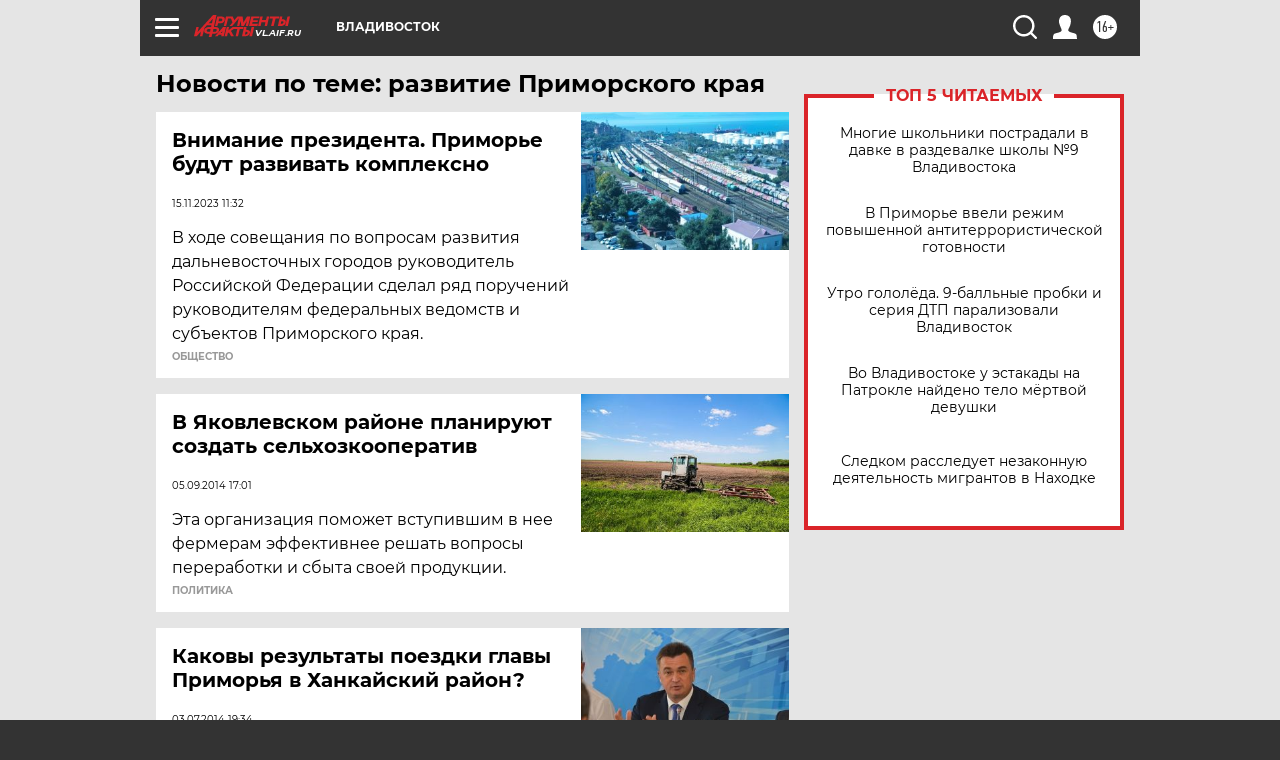

--- FILE ---
content_type: text/html
request_url: https://tns-counter.ru/nc01a**R%3Eundefined*aif_ru/ru/UTF-8/tmsec=aif_ru/263009692***
body_size: -71
content:
4C876501691ED402X1763628034:4C876501691ED402X1763628034